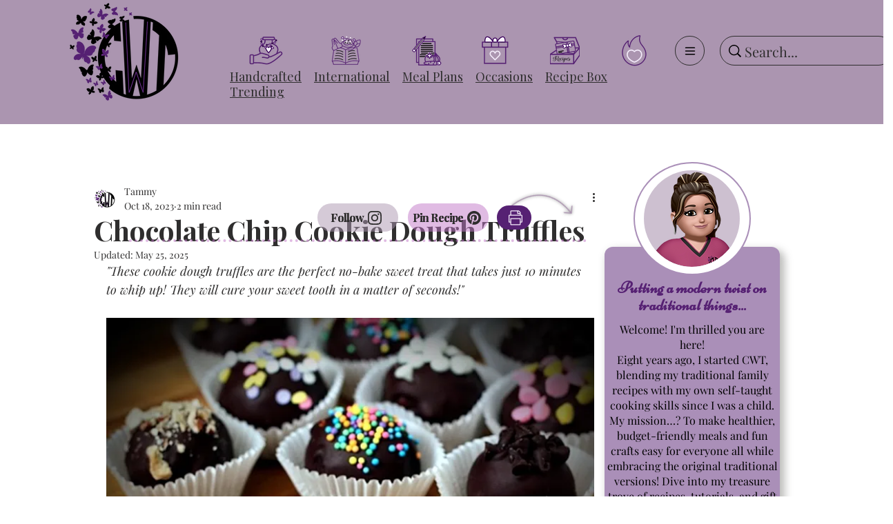

--- FILE ---
content_type: text/css; charset=utf-8
request_url: https://www.craftwithtammy.com/_serverless/pro-gallery-css-v4-server/layoutCss?ver=2&id=6lilv-not-scoped&items=3601_512_478%7C3769_572_381&container=2307.90625_707_487_720&options=gallerySizeType:px%7CenableInfiniteScroll:true%7CtitlePlacement:SHOW_ON_HOVER%7CgridStyle:1%7CimageMargin:5%7CgalleryLayout:2%7CisVertical:true%7CnumberOfImagesPerRow:2%7CgallerySizePx:300%7CcubeRatio:1%7CcubeType:fill%7CgalleryThumbnailsAlignment:none
body_size: -204
content:
#pro-gallery-6lilv-not-scoped [data-hook="item-container"][data-idx="0"].gallery-item-container{opacity: 1 !important;display: block !important;transition: opacity .2s ease !important;top: 0px !important;left: 0px !important;right: auto !important;height: 351px !important;width: 351px !important;} #pro-gallery-6lilv-not-scoped [data-hook="item-container"][data-idx="0"] .gallery-item-common-info-outer{height: 100% !important;} #pro-gallery-6lilv-not-scoped [data-hook="item-container"][data-idx="0"] .gallery-item-common-info{height: 100% !important;width: 100% !important;} #pro-gallery-6lilv-not-scoped [data-hook="item-container"][data-idx="0"] .gallery-item-wrapper{width: 351px !important;height: 351px !important;margin: 0 !important;} #pro-gallery-6lilv-not-scoped [data-hook="item-container"][data-idx="0"] .gallery-item-content{width: 351px !important;height: 351px !important;margin: 0px 0px !important;opacity: 1 !important;} #pro-gallery-6lilv-not-scoped [data-hook="item-container"][data-idx="0"] .gallery-item-hover{width: 351px !important;height: 351px !important;opacity: 1 !important;} #pro-gallery-6lilv-not-scoped [data-hook="item-container"][data-idx="0"] .item-hover-flex-container{width: 351px !important;height: 351px !important;margin: 0px 0px !important;opacity: 1 !important;} #pro-gallery-6lilv-not-scoped [data-hook="item-container"][data-idx="0"] .gallery-item-wrapper img{width: 100% !important;height: 100% !important;opacity: 1 !important;} #pro-gallery-6lilv-not-scoped [data-hook="item-container"][data-idx="1"].gallery-item-container{opacity: 1 !important;display: block !important;transition: opacity .2s ease !important;top: 0px !important;left: 356px !important;right: auto !important;height: 351px !important;width: 351px !important;} #pro-gallery-6lilv-not-scoped [data-hook="item-container"][data-idx="1"] .gallery-item-common-info-outer{height: 100% !important;} #pro-gallery-6lilv-not-scoped [data-hook="item-container"][data-idx="1"] .gallery-item-common-info{height: 100% !important;width: 100% !important;} #pro-gallery-6lilv-not-scoped [data-hook="item-container"][data-idx="1"] .gallery-item-wrapper{width: 351px !important;height: 351px !important;margin: 0 !important;} #pro-gallery-6lilv-not-scoped [data-hook="item-container"][data-idx="1"] .gallery-item-content{width: 351px !important;height: 351px !important;margin: 0px 0px !important;opacity: 1 !important;} #pro-gallery-6lilv-not-scoped [data-hook="item-container"][data-idx="1"] .gallery-item-hover{width: 351px !important;height: 351px !important;opacity: 1 !important;} #pro-gallery-6lilv-not-scoped [data-hook="item-container"][data-idx="1"] .item-hover-flex-container{width: 351px !important;height: 351px !important;margin: 0px 0px !important;opacity: 1 !important;} #pro-gallery-6lilv-not-scoped [data-hook="item-container"][data-idx="1"] .gallery-item-wrapper img{width: 100% !important;height: 100% !important;opacity: 1 !important;} #pro-gallery-6lilv-not-scoped .pro-gallery-prerender{height:351px !important;}#pro-gallery-6lilv-not-scoped {height:351px !important; width:707px !important;}#pro-gallery-6lilv-not-scoped .pro-gallery-margin-container {height:351px !important;}#pro-gallery-6lilv-not-scoped .pro-gallery {height:351px !important; width:707px !important;}#pro-gallery-6lilv-not-scoped .pro-gallery-parent-container {height:351px !important; width:712px !important;}